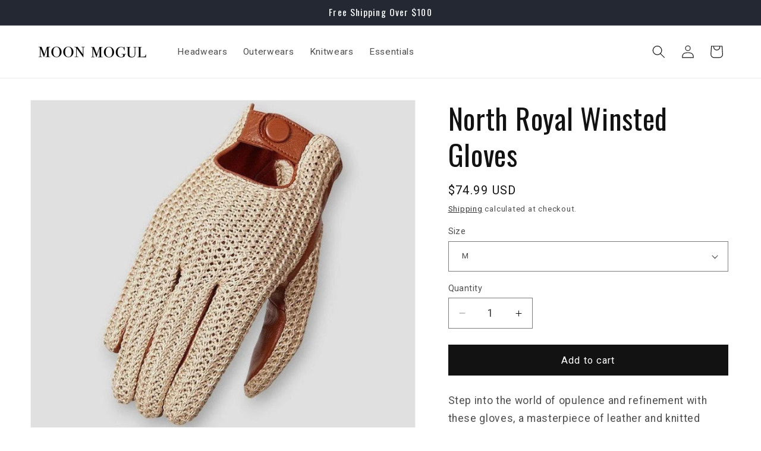

--- FILE ---
content_type: text/javascript; charset=utf-8
request_url: https://moonmogul.com/products/north-royal-winsted-gloves.js
body_size: 1084
content:
{"id":8355611050210,"title":"North Royal Winsted Gloves","handle":"north-royal-winsted-gloves","description":"\u003cspan data-mce-fragment=\"1\"\u003eStep into the world of opulence and refinement with these gloves, a masterpiece of leather and knitted fabric. Elevate your winter wardrobe with these exquisite gloves that exude sophistication, grace, and unparalleled luxury. Embrace elegance at its finest and let your hands do the talking with a touch of glamour.\u003c\/span\u003e","published_at":"2024-03-27T00:57:36-07:00","created_at":"2024-03-25T23:40:17-07:00","vendor":"Fishing \u0026 Cycling Store","type":"","tags":["gloves","HQ080","men","mountainskin","unisex","women"],"price":7499,"price_min":7499,"price_max":7499,"available":true,"price_varies":false,"compare_at_price":6999,"compare_at_price_min":6999,"compare_at_price_max":6999,"compare_at_price_varies":false,"variants":[{"id":45001016934626,"title":"M","option1":"M","option2":null,"option3":null,"sku":"north-royal-winsted-gloves-M","requires_shipping":true,"taxable":true,"featured_image":{"id":40519212433634,"product_id":8355611050210,"position":1,"created_at":"2024-03-27T20:31:02-07:00","updated_at":"2024-03-27T20:56:35-07:00","alt":"North Royal Winsted Gloves","width":1001,"height":1001,"src":"https:\/\/cdn.shopify.com\/s\/files\/1\/0276\/3810\/4152\/files\/North-Royal-Winsted-Gloves.jpg?v=1711598195","variant_ids":[45001016934626,45001016967394]},"available":true,"name":"North Royal Winsted Gloves - M","public_title":"M","options":["M"],"price":7499,"weight":454,"compare_at_price":6999,"inventory_management":null,"barcode":null,"featured_media":{"alt":"North Royal Winsted Gloves","id":33143508205794,"position":1,"preview_image":{"aspect_ratio":1.0,"height":1001,"width":1001,"src":"https:\/\/cdn.shopify.com\/s\/files\/1\/0276\/3810\/4152\/files\/North-Royal-Winsted-Gloves.jpg?v=1711598195"}},"requires_selling_plan":false,"selling_plan_allocations":[]},{"id":45001016967394,"title":"L","option1":"L","option2":null,"option3":null,"sku":"north-royal-winsted-gloves-L","requires_shipping":true,"taxable":true,"featured_image":{"id":40519212433634,"product_id":8355611050210,"position":1,"created_at":"2024-03-27T20:31:02-07:00","updated_at":"2024-03-27T20:56:35-07:00","alt":"North Royal Winsted Gloves","width":1001,"height":1001,"src":"https:\/\/cdn.shopify.com\/s\/files\/1\/0276\/3810\/4152\/files\/North-Royal-Winsted-Gloves.jpg?v=1711598195","variant_ids":[45001016934626,45001016967394]},"available":true,"name":"North Royal Winsted Gloves - L","public_title":"L","options":["L"],"price":7499,"weight":454,"compare_at_price":6999,"inventory_management":null,"barcode":null,"featured_media":{"alt":"North Royal Winsted Gloves","id":33143508205794,"position":1,"preview_image":{"aspect_ratio":1.0,"height":1001,"width":1001,"src":"https:\/\/cdn.shopify.com\/s\/files\/1\/0276\/3810\/4152\/files\/North-Royal-Winsted-Gloves.jpg?v=1711598195"}},"requires_selling_plan":false,"selling_plan_allocations":[]}],"images":["\/\/cdn.shopify.com\/s\/files\/1\/0276\/3810\/4152\/files\/North-Royal-Winsted-Gloves.jpg?v=1711598195","\/\/cdn.shopify.com\/s\/files\/1\/0276\/3810\/4152\/files\/North-Royal-Winsted-Gloves-2.jpg?v=1711598198","\/\/cdn.shopify.com\/s\/files\/1\/0276\/3810\/4152\/files\/North-Royal-Winsted-Gloves-3.jpg?v=1711598201","\/\/cdn.shopify.com\/s\/files\/1\/0276\/3810\/4152\/files\/North-Royal-Winsted-Gloves-4.webp?v=1711598203","\/\/cdn.shopify.com\/s\/files\/1\/0276\/3810\/4152\/files\/North-Royal-Winsted-Gloves-5.webp?v=1711598205"],"featured_image":"\/\/cdn.shopify.com\/s\/files\/1\/0276\/3810\/4152\/files\/North-Royal-Winsted-Gloves.jpg?v=1711598195","options":[{"name":"Size","position":1,"values":["M","L"]}],"url":"\/products\/north-royal-winsted-gloves","media":[{"alt":"North Royal Winsted Gloves","id":33143508205794,"position":1,"preview_image":{"aspect_ratio":1.0,"height":1001,"width":1001,"src":"https:\/\/cdn.shopify.com\/s\/files\/1\/0276\/3810\/4152\/files\/North-Royal-Winsted-Gloves.jpg?v=1711598195"},"aspect_ratio":1.0,"height":1001,"media_type":"image","src":"https:\/\/cdn.shopify.com\/s\/files\/1\/0276\/3810\/4152\/files\/North-Royal-Winsted-Gloves.jpg?v=1711598195","width":1001},{"alt":"North Royal Winsted Gloves","id":33143509156066,"position":2,"preview_image":{"aspect_ratio":1.0,"height":1001,"width":1001,"src":"https:\/\/cdn.shopify.com\/s\/files\/1\/0276\/3810\/4152\/files\/North-Royal-Winsted-Gloves-2.jpg?v=1711598198"},"aspect_ratio":1.0,"height":1001,"media_type":"image","src":"https:\/\/cdn.shopify.com\/s\/files\/1\/0276\/3810\/4152\/files\/North-Royal-Winsted-Gloves-2.jpg?v=1711598198","width":1001},{"alt":"North Royal Winsted Gloves","id":33143509450978,"position":3,"preview_image":{"aspect_ratio":1.0,"height":1001,"width":1001,"src":"https:\/\/cdn.shopify.com\/s\/files\/1\/0276\/3810\/4152\/files\/North-Royal-Winsted-Gloves-3.jpg?v=1711598201"},"aspect_ratio":1.0,"height":1001,"media_type":"image","src":"https:\/\/cdn.shopify.com\/s\/files\/1\/0276\/3810\/4152\/files\/North-Royal-Winsted-Gloves-3.jpg?v=1711598201","width":1001},{"alt":"North Royal Winsted Gloves","id":33143509549282,"position":4,"preview_image":{"aspect_ratio":1.0,"height":1001,"width":1001,"src":"https:\/\/cdn.shopify.com\/s\/files\/1\/0276\/3810\/4152\/files\/North-Royal-Winsted-Gloves-4.webp?v=1711598203"},"aspect_ratio":1.0,"height":1001,"media_type":"image","src":"https:\/\/cdn.shopify.com\/s\/files\/1\/0276\/3810\/4152\/files\/North-Royal-Winsted-Gloves-4.webp?v=1711598203","width":1001},{"alt":"North Royal Winsted Gloves","id":33143509876962,"position":5,"preview_image":{"aspect_ratio":1.0,"height":1001,"width":1001,"src":"https:\/\/cdn.shopify.com\/s\/files\/1\/0276\/3810\/4152\/files\/North-Royal-Winsted-Gloves-5.webp?v=1711598205"},"aspect_ratio":1.0,"height":1001,"media_type":"image","src":"https:\/\/cdn.shopify.com\/s\/files\/1\/0276\/3810\/4152\/files\/North-Royal-Winsted-Gloves-5.webp?v=1711598205","width":1001}],"requires_selling_plan":false,"selling_plan_groups":[]}

--- FILE ---
content_type: text/json
request_url: https://conf.config-security.com/model
body_size: 87
content:
{"title":"recommendation AI model (keras)","structure":"release_id=0x23:21:76:3a:60:3e:22:4a:54:2c:78:3a:6c:41:77:6a:3f:79:50:56:54:7d:21:53:40:29:70:71:49;keras;x994xtq8e39b8lobv4f2yyo3byq5xbyas6flij1hkts3iffq9jk1w4xk2wctiz04ik5zx7o2","weights":"../weights/2321763a.h5","biases":"../biases/2321763a.h5"}